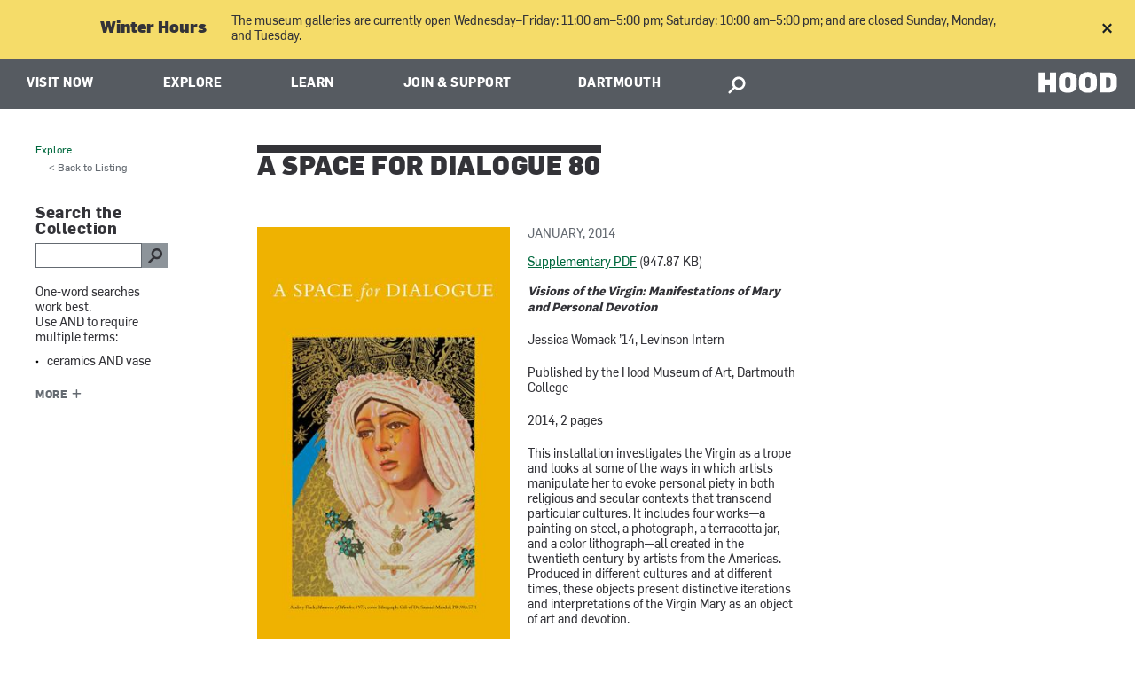

--- FILE ---
content_type: text/html; charset=utf-8
request_url: https://hoodmuseum.dartmouth.edu/explore/print-archive/space-dialogue-80
body_size: 22722
content:
<!DOCTYPE html>
  <!--[if IE 8]><html class="no-js full-page lt-ie9" lang="en" dir="ltr"> <![endif]-->
  <!--[if gt IE 8]><!--> <html class="full-page no-js" lang="en" dir="ltr"> <!--<![endif]-->
  <head>
    <meta charset="utf-8" /><script type="text/javascript">(window.NREUM||(NREUM={})).init={ajax:{deny_list:["bam.nr-data.net"]},feature_flags:["soft_nav"]};(window.NREUM||(NREUM={})).loader_config={licenseKey:"41d110b833",applicationID:"70692562",browserID:"70710015"};;/*! For license information please see nr-loader-rum-1.308.0.min.js.LICENSE.txt */
(()=>{var e,t,r={163:(e,t,r)=>{"use strict";r.d(t,{j:()=>E});var n=r(384),i=r(1741);var a=r(2555);r(860).K7.genericEvents;const s="experimental.resources",o="register",c=e=>{if(!e||"string"!=typeof e)return!1;try{document.createDocumentFragment().querySelector(e)}catch{return!1}return!0};var d=r(2614),u=r(944),l=r(8122);const f="[data-nr-mask]",g=e=>(0,l.a)(e,(()=>{const e={feature_flags:[],experimental:{allow_registered_children:!1,resources:!1},mask_selector:"*",block_selector:"[data-nr-block]",mask_input_options:{color:!1,date:!1,"datetime-local":!1,email:!1,month:!1,number:!1,range:!1,search:!1,tel:!1,text:!1,time:!1,url:!1,week:!1,textarea:!1,select:!1,password:!0}};return{ajax:{deny_list:void 0,block_internal:!0,enabled:!0,autoStart:!0},api:{get allow_registered_children(){return e.feature_flags.includes(o)||e.experimental.allow_registered_children},set allow_registered_children(t){e.experimental.allow_registered_children=t},duplicate_registered_data:!1},browser_consent_mode:{enabled:!1},distributed_tracing:{enabled:void 0,exclude_newrelic_header:void 0,cors_use_newrelic_header:void 0,cors_use_tracecontext_headers:void 0,allowed_origins:void 0},get feature_flags(){return e.feature_flags},set feature_flags(t){e.feature_flags=t},generic_events:{enabled:!0,autoStart:!0},harvest:{interval:30},jserrors:{enabled:!0,autoStart:!0},logging:{enabled:!0,autoStart:!0},metrics:{enabled:!0,autoStart:!0},obfuscate:void 0,page_action:{enabled:!0},page_view_event:{enabled:!0,autoStart:!0},page_view_timing:{enabled:!0,autoStart:!0},performance:{capture_marks:!1,capture_measures:!1,capture_detail:!0,resources:{get enabled(){return e.feature_flags.includes(s)||e.experimental.resources},set enabled(t){e.experimental.resources=t},asset_types:[],first_party_domains:[],ignore_newrelic:!0}},privacy:{cookies_enabled:!0},proxy:{assets:void 0,beacon:void 0},session:{expiresMs:d.wk,inactiveMs:d.BB},session_replay:{autoStart:!0,enabled:!1,preload:!1,sampling_rate:10,error_sampling_rate:100,collect_fonts:!1,inline_images:!1,fix_stylesheets:!0,mask_all_inputs:!0,get mask_text_selector(){return e.mask_selector},set mask_text_selector(t){c(t)?e.mask_selector="".concat(t,",").concat(f):""===t||null===t?e.mask_selector=f:(0,u.R)(5,t)},get block_class(){return"nr-block"},get ignore_class(){return"nr-ignore"},get mask_text_class(){return"nr-mask"},get block_selector(){return e.block_selector},set block_selector(t){c(t)?e.block_selector+=",".concat(t):""!==t&&(0,u.R)(6,t)},get mask_input_options(){return e.mask_input_options},set mask_input_options(t){t&&"object"==typeof t?e.mask_input_options={...t,password:!0}:(0,u.R)(7,t)}},session_trace:{enabled:!0,autoStart:!0},soft_navigations:{enabled:!0,autoStart:!0},spa:{enabled:!0,autoStart:!0},ssl:void 0,user_actions:{enabled:!0,elementAttributes:["id","className","tagName","type"]}}})());var p=r(6154),m=r(9324);let h=0;const v={buildEnv:m.F3,distMethod:m.Xs,version:m.xv,originTime:p.WN},b={consented:!1},y={appMetadata:{},get consented(){return this.session?.state?.consent||b.consented},set consented(e){b.consented=e},customTransaction:void 0,denyList:void 0,disabled:!1,harvester:void 0,isolatedBacklog:!1,isRecording:!1,loaderType:void 0,maxBytes:3e4,obfuscator:void 0,onerror:void 0,ptid:void 0,releaseIds:{},session:void 0,timeKeeper:void 0,registeredEntities:[],jsAttributesMetadata:{bytes:0},get harvestCount(){return++h}},_=e=>{const t=(0,l.a)(e,y),r=Object.keys(v).reduce((e,t)=>(e[t]={value:v[t],writable:!1,configurable:!0,enumerable:!0},e),{});return Object.defineProperties(t,r)};var w=r(5701);const x=e=>{const t=e.startsWith("http");e+="/",r.p=t?e:"https://"+e};var R=r(7836),k=r(3241);const A={accountID:void 0,trustKey:void 0,agentID:void 0,licenseKey:void 0,applicationID:void 0,xpid:void 0},S=e=>(0,l.a)(e,A),T=new Set;function E(e,t={},r,s){let{init:o,info:c,loader_config:d,runtime:u={},exposed:l=!0}=t;if(!c){const e=(0,n.pV)();o=e.init,c=e.info,d=e.loader_config}e.init=g(o||{}),e.loader_config=S(d||{}),c.jsAttributes??={},p.bv&&(c.jsAttributes.isWorker=!0),e.info=(0,a.D)(c);const f=e.init,m=[c.beacon,c.errorBeacon];T.has(e.agentIdentifier)||(f.proxy.assets&&(x(f.proxy.assets),m.push(f.proxy.assets)),f.proxy.beacon&&m.push(f.proxy.beacon),e.beacons=[...m],function(e){const t=(0,n.pV)();Object.getOwnPropertyNames(i.W.prototype).forEach(r=>{const n=i.W.prototype[r];if("function"!=typeof n||"constructor"===n)return;let a=t[r];e[r]&&!1!==e.exposed&&"micro-agent"!==e.runtime?.loaderType&&(t[r]=(...t)=>{const n=e[r](...t);return a?a(...t):n})})}(e),(0,n.US)("activatedFeatures",w.B)),u.denyList=[...f.ajax.deny_list||[],...f.ajax.block_internal?m:[]],u.ptid=e.agentIdentifier,u.loaderType=r,e.runtime=_(u),T.has(e.agentIdentifier)||(e.ee=R.ee.get(e.agentIdentifier),e.exposed=l,(0,k.W)({agentIdentifier:e.agentIdentifier,drained:!!w.B?.[e.agentIdentifier],type:"lifecycle",name:"initialize",feature:void 0,data:e.config})),T.add(e.agentIdentifier)}},384:(e,t,r)=>{"use strict";r.d(t,{NT:()=>s,US:()=>u,Zm:()=>o,bQ:()=>d,dV:()=>c,pV:()=>l});var n=r(6154),i=r(1863),a=r(1910);const s={beacon:"bam.nr-data.net",errorBeacon:"bam.nr-data.net"};function o(){return n.gm.NREUM||(n.gm.NREUM={}),void 0===n.gm.newrelic&&(n.gm.newrelic=n.gm.NREUM),n.gm.NREUM}function c(){let e=o();return e.o||(e.o={ST:n.gm.setTimeout,SI:n.gm.setImmediate||n.gm.setInterval,CT:n.gm.clearTimeout,XHR:n.gm.XMLHttpRequest,REQ:n.gm.Request,EV:n.gm.Event,PR:n.gm.Promise,MO:n.gm.MutationObserver,FETCH:n.gm.fetch,WS:n.gm.WebSocket},(0,a.i)(...Object.values(e.o))),e}function d(e,t){let r=o();r.initializedAgents??={},t.initializedAt={ms:(0,i.t)(),date:new Date},r.initializedAgents[e]=t}function u(e,t){o()[e]=t}function l(){return function(){let e=o();const t=e.info||{};e.info={beacon:s.beacon,errorBeacon:s.errorBeacon,...t}}(),function(){let e=o();const t=e.init||{};e.init={...t}}(),c(),function(){let e=o();const t=e.loader_config||{};e.loader_config={...t}}(),o()}},782:(e,t,r)=>{"use strict";r.d(t,{T:()=>n});const n=r(860).K7.pageViewTiming},860:(e,t,r)=>{"use strict";r.d(t,{$J:()=>u,K7:()=>c,P3:()=>d,XX:()=>i,Yy:()=>o,df:()=>a,qY:()=>n,v4:()=>s});const n="events",i="jserrors",a="browser/blobs",s="rum",o="browser/logs",c={ajax:"ajax",genericEvents:"generic_events",jserrors:i,logging:"logging",metrics:"metrics",pageAction:"page_action",pageViewEvent:"page_view_event",pageViewTiming:"page_view_timing",sessionReplay:"session_replay",sessionTrace:"session_trace",softNav:"soft_navigations",spa:"spa"},d={[c.pageViewEvent]:1,[c.pageViewTiming]:2,[c.metrics]:3,[c.jserrors]:4,[c.spa]:5,[c.ajax]:6,[c.sessionTrace]:7,[c.softNav]:8,[c.sessionReplay]:9,[c.logging]:10,[c.genericEvents]:11},u={[c.pageViewEvent]:s,[c.pageViewTiming]:n,[c.ajax]:n,[c.spa]:n,[c.softNav]:n,[c.metrics]:i,[c.jserrors]:i,[c.sessionTrace]:a,[c.sessionReplay]:a,[c.logging]:o,[c.genericEvents]:"ins"}},944:(e,t,r)=>{"use strict";r.d(t,{R:()=>i});var n=r(3241);function i(e,t){"function"==typeof console.debug&&(console.debug("New Relic Warning: https://github.com/newrelic/newrelic-browser-agent/blob/main/docs/warning-codes.md#".concat(e),t),(0,n.W)({agentIdentifier:null,drained:null,type:"data",name:"warn",feature:"warn",data:{code:e,secondary:t}}))}},1687:(e,t,r)=>{"use strict";r.d(t,{Ak:()=>d,Ze:()=>f,x3:()=>u});var n=r(3241),i=r(7836),a=r(3606),s=r(860),o=r(2646);const c={};function d(e,t){const r={staged:!1,priority:s.P3[t]||0};l(e),c[e].get(t)||c[e].set(t,r)}function u(e,t){e&&c[e]&&(c[e].get(t)&&c[e].delete(t),p(e,t,!1),c[e].size&&g(e))}function l(e){if(!e)throw new Error("agentIdentifier required");c[e]||(c[e]=new Map)}function f(e="",t="feature",r=!1){if(l(e),!e||!c[e].get(t)||r)return p(e,t);c[e].get(t).staged=!0,g(e)}function g(e){const t=Array.from(c[e]);t.every(([e,t])=>t.staged)&&(t.sort((e,t)=>e[1].priority-t[1].priority),t.forEach(([t])=>{c[e].delete(t),p(e,t)}))}function p(e,t,r=!0){const s=e?i.ee.get(e):i.ee,c=a.i.handlers;if(!s.aborted&&s.backlog&&c){if((0,n.W)({agentIdentifier:e,type:"lifecycle",name:"drain",feature:t}),r){const e=s.backlog[t],r=c[t];if(r){for(let t=0;e&&t<e.length;++t)m(e[t],r);Object.entries(r).forEach(([e,t])=>{Object.values(t||{}).forEach(t=>{t[0]?.on&&t[0]?.context()instanceof o.y&&t[0].on(e,t[1])})})}}s.isolatedBacklog||delete c[t],s.backlog[t]=null,s.emit("drain-"+t,[])}}function m(e,t){var r=e[1];Object.values(t[r]||{}).forEach(t=>{var r=e[0];if(t[0]===r){var n=t[1],i=e[3],a=e[2];n.apply(i,a)}})}},1738:(e,t,r)=>{"use strict";r.d(t,{U:()=>g,Y:()=>f});var n=r(3241),i=r(9908),a=r(1863),s=r(944),o=r(5701),c=r(3969),d=r(8362),u=r(860),l=r(4261);function f(e,t,r,a){const f=a||r;!f||f[e]&&f[e]!==d.d.prototype[e]||(f[e]=function(){(0,i.p)(c.xV,["API/"+e+"/called"],void 0,u.K7.metrics,r.ee),(0,n.W)({agentIdentifier:r.agentIdentifier,drained:!!o.B?.[r.agentIdentifier],type:"data",name:"api",feature:l.Pl+e,data:{}});try{return t.apply(this,arguments)}catch(e){(0,s.R)(23,e)}})}function g(e,t,r,n,s){const o=e.info;null===r?delete o.jsAttributes[t]:o.jsAttributes[t]=r,(s||null===r)&&(0,i.p)(l.Pl+n,[(0,a.t)(),t,r],void 0,"session",e.ee)}},1741:(e,t,r)=>{"use strict";r.d(t,{W:()=>a});var n=r(944),i=r(4261);class a{#e(e,...t){if(this[e]!==a.prototype[e])return this[e](...t);(0,n.R)(35,e)}addPageAction(e,t){return this.#e(i.hG,e,t)}register(e){return this.#e(i.eY,e)}recordCustomEvent(e,t){return this.#e(i.fF,e,t)}setPageViewName(e,t){return this.#e(i.Fw,e,t)}setCustomAttribute(e,t,r){return this.#e(i.cD,e,t,r)}noticeError(e,t){return this.#e(i.o5,e,t)}setUserId(e,t=!1){return this.#e(i.Dl,e,t)}setApplicationVersion(e){return this.#e(i.nb,e)}setErrorHandler(e){return this.#e(i.bt,e)}addRelease(e,t){return this.#e(i.k6,e,t)}log(e,t){return this.#e(i.$9,e,t)}start(){return this.#e(i.d3)}finished(e){return this.#e(i.BL,e)}recordReplay(){return this.#e(i.CH)}pauseReplay(){return this.#e(i.Tb)}addToTrace(e){return this.#e(i.U2,e)}setCurrentRouteName(e){return this.#e(i.PA,e)}interaction(e){return this.#e(i.dT,e)}wrapLogger(e,t,r){return this.#e(i.Wb,e,t,r)}measure(e,t){return this.#e(i.V1,e,t)}consent(e){return this.#e(i.Pv,e)}}},1863:(e,t,r)=>{"use strict";function n(){return Math.floor(performance.now())}r.d(t,{t:()=>n})},1910:(e,t,r)=>{"use strict";r.d(t,{i:()=>a});var n=r(944);const i=new Map;function a(...e){return e.every(e=>{if(i.has(e))return i.get(e);const t="function"==typeof e?e.toString():"",r=t.includes("[native code]"),a=t.includes("nrWrapper");return r||a||(0,n.R)(64,e?.name||t),i.set(e,r),r})}},2555:(e,t,r)=>{"use strict";r.d(t,{D:()=>o,f:()=>s});var n=r(384),i=r(8122);const a={beacon:n.NT.beacon,errorBeacon:n.NT.errorBeacon,licenseKey:void 0,applicationID:void 0,sa:void 0,queueTime:void 0,applicationTime:void 0,ttGuid:void 0,user:void 0,account:void 0,product:void 0,extra:void 0,jsAttributes:{},userAttributes:void 0,atts:void 0,transactionName:void 0,tNamePlain:void 0};function s(e){try{return!!e.licenseKey&&!!e.errorBeacon&&!!e.applicationID}catch(e){return!1}}const o=e=>(0,i.a)(e,a)},2614:(e,t,r)=>{"use strict";r.d(t,{BB:()=>s,H3:()=>n,g:()=>d,iL:()=>c,tS:()=>o,uh:()=>i,wk:()=>a});const n="NRBA",i="SESSION",a=144e5,s=18e5,o={STARTED:"session-started",PAUSE:"session-pause",RESET:"session-reset",RESUME:"session-resume",UPDATE:"session-update"},c={SAME_TAB:"same-tab",CROSS_TAB:"cross-tab"},d={OFF:0,FULL:1,ERROR:2}},2646:(e,t,r)=>{"use strict";r.d(t,{y:()=>n});class n{constructor(e){this.contextId=e}}},2843:(e,t,r)=>{"use strict";r.d(t,{G:()=>a,u:()=>i});var n=r(3878);function i(e,t=!1,r,i){(0,n.DD)("visibilitychange",function(){if(t)return void("hidden"===document.visibilityState&&e());e(document.visibilityState)},r,i)}function a(e,t,r){(0,n.sp)("pagehide",e,t,r)}},3241:(e,t,r)=>{"use strict";r.d(t,{W:()=>a});var n=r(6154);const i="newrelic";function a(e={}){try{n.gm.dispatchEvent(new CustomEvent(i,{detail:e}))}catch(e){}}},3606:(e,t,r)=>{"use strict";r.d(t,{i:()=>a});var n=r(9908);a.on=s;var i=a.handlers={};function a(e,t,r,a){s(a||n.d,i,e,t,r)}function s(e,t,r,i,a){a||(a="feature"),e||(e=n.d);var s=t[a]=t[a]||{};(s[r]=s[r]||[]).push([e,i])}},3878:(e,t,r)=>{"use strict";function n(e,t){return{capture:e,passive:!1,signal:t}}function i(e,t,r=!1,i){window.addEventListener(e,t,n(r,i))}function a(e,t,r=!1,i){document.addEventListener(e,t,n(r,i))}r.d(t,{DD:()=>a,jT:()=>n,sp:()=>i})},3969:(e,t,r)=>{"use strict";r.d(t,{TZ:()=>n,XG:()=>o,rs:()=>i,xV:()=>s,z_:()=>a});const n=r(860).K7.metrics,i="sm",a="cm",s="storeSupportabilityMetrics",o="storeEventMetrics"},4234:(e,t,r)=>{"use strict";r.d(t,{W:()=>a});var n=r(7836),i=r(1687);class a{constructor(e,t){this.agentIdentifier=e,this.ee=n.ee.get(e),this.featureName=t,this.blocked=!1}deregisterDrain(){(0,i.x3)(this.agentIdentifier,this.featureName)}}},4261:(e,t,r)=>{"use strict";r.d(t,{$9:()=>d,BL:()=>o,CH:()=>g,Dl:()=>_,Fw:()=>y,PA:()=>h,Pl:()=>n,Pv:()=>k,Tb:()=>l,U2:()=>a,V1:()=>R,Wb:()=>x,bt:()=>b,cD:()=>v,d3:()=>w,dT:()=>c,eY:()=>p,fF:()=>f,hG:()=>i,k6:()=>s,nb:()=>m,o5:()=>u});const n="api-",i="addPageAction",a="addToTrace",s="addRelease",o="finished",c="interaction",d="log",u="noticeError",l="pauseReplay",f="recordCustomEvent",g="recordReplay",p="register",m="setApplicationVersion",h="setCurrentRouteName",v="setCustomAttribute",b="setErrorHandler",y="setPageViewName",_="setUserId",w="start",x="wrapLogger",R="measure",k="consent"},5289:(e,t,r)=>{"use strict";r.d(t,{GG:()=>s,Qr:()=>c,sB:()=>o});var n=r(3878),i=r(6389);function a(){return"undefined"==typeof document||"complete"===document.readyState}function s(e,t){if(a())return e();const r=(0,i.J)(e),s=setInterval(()=>{a()&&(clearInterval(s),r())},500);(0,n.sp)("load",r,t)}function o(e){if(a())return e();(0,n.DD)("DOMContentLoaded",e)}function c(e){if(a())return e();(0,n.sp)("popstate",e)}},5607:(e,t,r)=>{"use strict";r.d(t,{W:()=>n});const n=(0,r(9566).bz)()},5701:(e,t,r)=>{"use strict";r.d(t,{B:()=>a,t:()=>s});var n=r(3241);const i=new Set,a={};function s(e,t){const r=t.agentIdentifier;a[r]??={},e&&"object"==typeof e&&(i.has(r)||(t.ee.emit("rumresp",[e]),a[r]=e,i.add(r),(0,n.W)({agentIdentifier:r,loaded:!0,drained:!0,type:"lifecycle",name:"load",feature:void 0,data:e})))}},6154:(e,t,r)=>{"use strict";r.d(t,{OF:()=>c,RI:()=>i,WN:()=>u,bv:()=>a,eN:()=>l,gm:()=>s,mw:()=>o,sb:()=>d});var n=r(1863);const i="undefined"!=typeof window&&!!window.document,a="undefined"!=typeof WorkerGlobalScope&&("undefined"!=typeof self&&self instanceof WorkerGlobalScope&&self.navigator instanceof WorkerNavigator||"undefined"!=typeof globalThis&&globalThis instanceof WorkerGlobalScope&&globalThis.navigator instanceof WorkerNavigator),s=i?window:"undefined"!=typeof WorkerGlobalScope&&("undefined"!=typeof self&&self instanceof WorkerGlobalScope&&self||"undefined"!=typeof globalThis&&globalThis instanceof WorkerGlobalScope&&globalThis),o=Boolean("hidden"===s?.document?.visibilityState),c=/iPad|iPhone|iPod/.test(s.navigator?.userAgent),d=c&&"undefined"==typeof SharedWorker,u=((()=>{const e=s.navigator?.userAgent?.match(/Firefox[/\s](\d+\.\d+)/);Array.isArray(e)&&e.length>=2&&e[1]})(),Date.now()-(0,n.t)()),l=()=>"undefined"!=typeof PerformanceNavigationTiming&&s?.performance?.getEntriesByType("navigation")?.[0]?.responseStart},6389:(e,t,r)=>{"use strict";function n(e,t=500,r={}){const n=r?.leading||!1;let i;return(...r)=>{n&&void 0===i&&(e.apply(this,r),i=setTimeout(()=>{i=clearTimeout(i)},t)),n||(clearTimeout(i),i=setTimeout(()=>{e.apply(this,r)},t))}}function i(e){let t=!1;return(...r)=>{t||(t=!0,e.apply(this,r))}}r.d(t,{J:()=>i,s:()=>n})},6630:(e,t,r)=>{"use strict";r.d(t,{T:()=>n});const n=r(860).K7.pageViewEvent},7699:(e,t,r)=>{"use strict";r.d(t,{It:()=>a,KC:()=>o,No:()=>i,qh:()=>s});var n=r(860);const i=16e3,a=1e6,s="SESSION_ERROR",o={[n.K7.logging]:!0,[n.K7.genericEvents]:!1,[n.K7.jserrors]:!1,[n.K7.ajax]:!1}},7836:(e,t,r)=>{"use strict";r.d(t,{P:()=>o,ee:()=>c});var n=r(384),i=r(8990),a=r(2646),s=r(5607);const o="nr@context:".concat(s.W),c=function e(t,r){var n={},s={},u={},l=!1;try{l=16===r.length&&d.initializedAgents?.[r]?.runtime.isolatedBacklog}catch(e){}var f={on:p,addEventListener:p,removeEventListener:function(e,t){var r=n[e];if(!r)return;for(var i=0;i<r.length;i++)r[i]===t&&r.splice(i,1)},emit:function(e,r,n,i,a){!1!==a&&(a=!0);if(c.aborted&&!i)return;t&&a&&t.emit(e,r,n);var o=g(n);m(e).forEach(e=>{e.apply(o,r)});var d=v()[s[e]];d&&d.push([f,e,r,o]);return o},get:h,listeners:m,context:g,buffer:function(e,t){const r=v();if(t=t||"feature",f.aborted)return;Object.entries(e||{}).forEach(([e,n])=>{s[n]=t,t in r||(r[t]=[])})},abort:function(){f._aborted=!0,Object.keys(f.backlog).forEach(e=>{delete f.backlog[e]})},isBuffering:function(e){return!!v()[s[e]]},debugId:r,backlog:l?{}:t&&"object"==typeof t.backlog?t.backlog:{},isolatedBacklog:l};return Object.defineProperty(f,"aborted",{get:()=>{let e=f._aborted||!1;return e||(t&&(e=t.aborted),e)}}),f;function g(e){return e&&e instanceof a.y?e:e?(0,i.I)(e,o,()=>new a.y(o)):new a.y(o)}function p(e,t){n[e]=m(e).concat(t)}function m(e){return n[e]||[]}function h(t){return u[t]=u[t]||e(f,t)}function v(){return f.backlog}}(void 0,"globalEE"),d=(0,n.Zm)();d.ee||(d.ee=c)},8122:(e,t,r)=>{"use strict";r.d(t,{a:()=>i});var n=r(944);function i(e,t){try{if(!e||"object"!=typeof e)return(0,n.R)(3);if(!t||"object"!=typeof t)return(0,n.R)(4);const r=Object.create(Object.getPrototypeOf(t),Object.getOwnPropertyDescriptors(t)),a=0===Object.keys(r).length?e:r;for(let s in a)if(void 0!==e[s])try{if(null===e[s]){r[s]=null;continue}Array.isArray(e[s])&&Array.isArray(t[s])?r[s]=Array.from(new Set([...e[s],...t[s]])):"object"==typeof e[s]&&"object"==typeof t[s]?r[s]=i(e[s],t[s]):r[s]=e[s]}catch(e){r[s]||(0,n.R)(1,e)}return r}catch(e){(0,n.R)(2,e)}}},8362:(e,t,r)=>{"use strict";r.d(t,{d:()=>a});var n=r(9566),i=r(1741);class a extends i.W{agentIdentifier=(0,n.LA)(16)}},8374:(e,t,r)=>{r.nc=(()=>{try{return document?.currentScript?.nonce}catch(e){}return""})()},8990:(e,t,r)=>{"use strict";r.d(t,{I:()=>i});var n=Object.prototype.hasOwnProperty;function i(e,t,r){if(n.call(e,t))return e[t];var i=r();if(Object.defineProperty&&Object.keys)try{return Object.defineProperty(e,t,{value:i,writable:!0,enumerable:!1}),i}catch(e){}return e[t]=i,i}},9324:(e,t,r)=>{"use strict";r.d(t,{F3:()=>i,Xs:()=>a,xv:()=>n});const n="1.308.0",i="PROD",a="CDN"},9566:(e,t,r)=>{"use strict";r.d(t,{LA:()=>o,bz:()=>s});var n=r(6154);const i="xxxxxxxx-xxxx-4xxx-yxxx-xxxxxxxxxxxx";function a(e,t){return e?15&e[t]:16*Math.random()|0}function s(){const e=n.gm?.crypto||n.gm?.msCrypto;let t,r=0;return e&&e.getRandomValues&&(t=e.getRandomValues(new Uint8Array(30))),i.split("").map(e=>"x"===e?a(t,r++).toString(16):"y"===e?(3&a()|8).toString(16):e).join("")}function o(e){const t=n.gm?.crypto||n.gm?.msCrypto;let r,i=0;t&&t.getRandomValues&&(r=t.getRandomValues(new Uint8Array(e)));const s=[];for(var o=0;o<e;o++)s.push(a(r,i++).toString(16));return s.join("")}},9908:(e,t,r)=>{"use strict";r.d(t,{d:()=>n,p:()=>i});var n=r(7836).ee.get("handle");function i(e,t,r,i,a){a?(a.buffer([e],i),a.emit(e,t,r)):(n.buffer([e],i),n.emit(e,t,r))}}},n={};function i(e){var t=n[e];if(void 0!==t)return t.exports;var a=n[e]={exports:{}};return r[e](a,a.exports,i),a.exports}i.m=r,i.d=(e,t)=>{for(var r in t)i.o(t,r)&&!i.o(e,r)&&Object.defineProperty(e,r,{enumerable:!0,get:t[r]})},i.f={},i.e=e=>Promise.all(Object.keys(i.f).reduce((t,r)=>(i.f[r](e,t),t),[])),i.u=e=>"nr-rum-1.308.0.min.js",i.o=(e,t)=>Object.prototype.hasOwnProperty.call(e,t),e={},t="NRBA-1.308.0.PROD:",i.l=(r,n,a,s)=>{if(e[r])e[r].push(n);else{var o,c;if(void 0!==a)for(var d=document.getElementsByTagName("script"),u=0;u<d.length;u++){var l=d[u];if(l.getAttribute("src")==r||l.getAttribute("data-webpack")==t+a){o=l;break}}if(!o){c=!0;var f={296:"sha512-+MIMDsOcckGXa1EdWHqFNv7P+JUkd5kQwCBr3KE6uCvnsBNUrdSt4a/3/L4j4TxtnaMNjHpza2/erNQbpacJQA=="};(o=document.createElement("script")).charset="utf-8",i.nc&&o.setAttribute("nonce",i.nc),o.setAttribute("data-webpack",t+a),o.src=r,0!==o.src.indexOf(window.location.origin+"/")&&(o.crossOrigin="anonymous"),f[s]&&(o.integrity=f[s])}e[r]=[n];var g=(t,n)=>{o.onerror=o.onload=null,clearTimeout(p);var i=e[r];if(delete e[r],o.parentNode&&o.parentNode.removeChild(o),i&&i.forEach(e=>e(n)),t)return t(n)},p=setTimeout(g.bind(null,void 0,{type:"timeout",target:o}),12e4);o.onerror=g.bind(null,o.onerror),o.onload=g.bind(null,o.onload),c&&document.head.appendChild(o)}},i.r=e=>{"undefined"!=typeof Symbol&&Symbol.toStringTag&&Object.defineProperty(e,Symbol.toStringTag,{value:"Module"}),Object.defineProperty(e,"__esModule",{value:!0})},i.p="https://js-agent.newrelic.com/",(()=>{var e={374:0,840:0};i.f.j=(t,r)=>{var n=i.o(e,t)?e[t]:void 0;if(0!==n)if(n)r.push(n[2]);else{var a=new Promise((r,i)=>n=e[t]=[r,i]);r.push(n[2]=a);var s=i.p+i.u(t),o=new Error;i.l(s,r=>{if(i.o(e,t)&&(0!==(n=e[t])&&(e[t]=void 0),n)){var a=r&&("load"===r.type?"missing":r.type),s=r&&r.target&&r.target.src;o.message="Loading chunk "+t+" failed: ("+a+": "+s+")",o.name="ChunkLoadError",o.type=a,o.request=s,n[1](o)}},"chunk-"+t,t)}};var t=(t,r)=>{var n,a,[s,o,c]=r,d=0;if(s.some(t=>0!==e[t])){for(n in o)i.o(o,n)&&(i.m[n]=o[n]);if(c)c(i)}for(t&&t(r);d<s.length;d++)a=s[d],i.o(e,a)&&e[a]&&e[a][0](),e[a]=0},r=self["webpackChunk:NRBA-1.308.0.PROD"]=self["webpackChunk:NRBA-1.308.0.PROD"]||[];r.forEach(t.bind(null,0)),r.push=t.bind(null,r.push.bind(r))})(),(()=>{"use strict";i(8374);var e=i(8362),t=i(860);const r=Object.values(t.K7);var n=i(163);var a=i(9908),s=i(1863),o=i(4261),c=i(1738);var d=i(1687),u=i(4234),l=i(5289),f=i(6154),g=i(944),p=i(384);const m=e=>f.RI&&!0===e?.privacy.cookies_enabled;function h(e){return!!(0,p.dV)().o.MO&&m(e)&&!0===e?.session_trace.enabled}var v=i(6389),b=i(7699);class y extends u.W{constructor(e,t){super(e.agentIdentifier,t),this.agentRef=e,this.abortHandler=void 0,this.featAggregate=void 0,this.loadedSuccessfully=void 0,this.onAggregateImported=new Promise(e=>{this.loadedSuccessfully=e}),this.deferred=Promise.resolve(),!1===e.init[this.featureName].autoStart?this.deferred=new Promise((t,r)=>{this.ee.on("manual-start-all",(0,v.J)(()=>{(0,d.Ak)(e.agentIdentifier,this.featureName),t()}))}):(0,d.Ak)(e.agentIdentifier,t)}importAggregator(e,t,r={}){if(this.featAggregate)return;const n=async()=>{let n;await this.deferred;try{if(m(e.init)){const{setupAgentSession:t}=await i.e(296).then(i.bind(i,3305));n=t(e)}}catch(e){(0,g.R)(20,e),this.ee.emit("internal-error",[e]),(0,a.p)(b.qh,[e],void 0,this.featureName,this.ee)}try{if(!this.#t(this.featureName,n,e.init))return(0,d.Ze)(this.agentIdentifier,this.featureName),void this.loadedSuccessfully(!1);const{Aggregate:i}=await t();this.featAggregate=new i(e,r),e.runtime.harvester.initializedAggregates.push(this.featAggregate),this.loadedSuccessfully(!0)}catch(e){(0,g.R)(34,e),this.abortHandler?.(),(0,d.Ze)(this.agentIdentifier,this.featureName,!0),this.loadedSuccessfully(!1),this.ee&&this.ee.abort()}};f.RI?(0,l.GG)(()=>n(),!0):n()}#t(e,r,n){if(this.blocked)return!1;switch(e){case t.K7.sessionReplay:return h(n)&&!!r;case t.K7.sessionTrace:return!!r;default:return!0}}}var _=i(6630),w=i(2614),x=i(3241);class R extends y{static featureName=_.T;constructor(e){var t;super(e,_.T),this.setupInspectionEvents(e.agentIdentifier),t=e,(0,c.Y)(o.Fw,function(e,r){"string"==typeof e&&("/"!==e.charAt(0)&&(e="/"+e),t.runtime.customTransaction=(r||"http://custom.transaction")+e,(0,a.p)(o.Pl+o.Fw,[(0,s.t)()],void 0,void 0,t.ee))},t),this.importAggregator(e,()=>i.e(296).then(i.bind(i,3943)))}setupInspectionEvents(e){const t=(t,r)=>{t&&(0,x.W)({agentIdentifier:e,timeStamp:t.timeStamp,loaded:"complete"===t.target.readyState,type:"window",name:r,data:t.target.location+""})};(0,l.sB)(e=>{t(e,"DOMContentLoaded")}),(0,l.GG)(e=>{t(e,"load")}),(0,l.Qr)(e=>{t(e,"navigate")}),this.ee.on(w.tS.UPDATE,(t,r)=>{(0,x.W)({agentIdentifier:e,type:"lifecycle",name:"session",data:r})})}}class k extends e.d{constructor(e){var t;(super(),f.gm)?(this.features={},(0,p.bQ)(this.agentIdentifier,this),this.desiredFeatures=new Set(e.features||[]),this.desiredFeatures.add(R),(0,n.j)(this,e,e.loaderType||"agent"),t=this,(0,c.Y)(o.cD,function(e,r,n=!1){if("string"==typeof e){if(["string","number","boolean"].includes(typeof r)||null===r)return(0,c.U)(t,e,r,o.cD,n);(0,g.R)(40,typeof r)}else(0,g.R)(39,typeof e)},t),function(e){(0,c.Y)(o.Dl,function(t,r=!1){if("string"!=typeof t&&null!==t)return void(0,g.R)(41,typeof t);const n=e.info.jsAttributes["enduser.id"];r&&null!=n&&n!==t?(0,a.p)(o.Pl+"setUserIdAndResetSession",[t],void 0,"session",e.ee):(0,c.U)(e,"enduser.id",t,o.Dl,!0)},e)}(this),function(e){(0,c.Y)(o.nb,function(t){if("string"==typeof t||null===t)return(0,c.U)(e,"application.version",t,o.nb,!1);(0,g.R)(42,typeof t)},e)}(this),function(e){(0,c.Y)(o.d3,function(){e.ee.emit("manual-start-all")},e)}(this),function(e){(0,c.Y)(o.Pv,function(t=!0){if("boolean"==typeof t){if((0,a.p)(o.Pl+o.Pv,[t],void 0,"session",e.ee),e.runtime.consented=t,t){const t=e.features.page_view_event;t.onAggregateImported.then(e=>{const r=t.featAggregate;e&&!r.sentRum&&r.sendRum()})}}else(0,g.R)(65,typeof t)},e)}(this),this.run()):(0,g.R)(21)}get config(){return{info:this.info,init:this.init,loader_config:this.loader_config,runtime:this.runtime}}get api(){return this}run(){try{const e=function(e){const t={};return r.forEach(r=>{t[r]=!!e[r]?.enabled}),t}(this.init),n=[...this.desiredFeatures];n.sort((e,r)=>t.P3[e.featureName]-t.P3[r.featureName]),n.forEach(r=>{if(!e[r.featureName]&&r.featureName!==t.K7.pageViewEvent)return;if(r.featureName===t.K7.spa)return void(0,g.R)(67);const n=function(e){switch(e){case t.K7.ajax:return[t.K7.jserrors];case t.K7.sessionTrace:return[t.K7.ajax,t.K7.pageViewEvent];case t.K7.sessionReplay:return[t.K7.sessionTrace];case t.K7.pageViewTiming:return[t.K7.pageViewEvent];default:return[]}}(r.featureName).filter(e=>!(e in this.features));n.length>0&&(0,g.R)(36,{targetFeature:r.featureName,missingDependencies:n}),this.features[r.featureName]=new r(this)})}catch(e){(0,g.R)(22,e);for(const e in this.features)this.features[e].abortHandler?.();const t=(0,p.Zm)();delete t.initializedAgents[this.agentIdentifier]?.features,delete this.sharedAggregator;return t.ee.get(this.agentIdentifier).abort(),!1}}}var A=i(2843),S=i(782);class T extends y{static featureName=S.T;constructor(e){super(e,S.T),f.RI&&((0,A.u)(()=>(0,a.p)("docHidden",[(0,s.t)()],void 0,S.T,this.ee),!0),(0,A.G)(()=>(0,a.p)("winPagehide",[(0,s.t)()],void 0,S.T,this.ee)),this.importAggregator(e,()=>i.e(296).then(i.bind(i,2117))))}}var E=i(3969);class I extends y{static featureName=E.TZ;constructor(e){super(e,E.TZ),f.RI&&document.addEventListener("securitypolicyviolation",e=>{(0,a.p)(E.xV,["Generic/CSPViolation/Detected"],void 0,this.featureName,this.ee)}),this.importAggregator(e,()=>i.e(296).then(i.bind(i,9623)))}}new k({features:[R,T,I],loaderType:"lite"})})()})();</script>
<link rel="shortcut icon" href="https://hoodmuseum.dartmouth.edu/sites/all/themes/dartmouth_base/favicon.ico" />
<meta name="viewport" content="width=device-width, maximum-scale = 5.0" />
<meta http-equiv="ImageToolbar" content="false" />
<meta name="generator" content="Drupal 7 (https://www.drupal.org)" />
<link rel="canonical" href="https://hoodmuseum.dartmouth.edu/explore/print-archive/space-dialogue-80" />
<link rel="shortlink" href="https://hoodmuseum.dartmouth.edu/node/7591" />
<meta property="og:site_name" content="Hood Museum" />
<meta property="og:type" content="article" />
<meta property="og:url" content="https://hoodmuseum.dartmouth.edu/explore/print-archive/space-dialogue-80" />
<meta property="og:title" content="A Space for Dialogue 80" />
<meta property="og:updated_time" content="2018-03-27T11:49:04-04:00" />
<meta name="twitter:card" content="summary" />
<meta name="twitter:url" content="https://hoodmuseum.dartmouth.edu/explore/print-archive/space-dialogue-80" />
<meta name="twitter:title" content="A Space for Dialogue 80" />
<meta property="article:published_time" content="2018-02-27T13:14:23-05:00" />
<meta property="article:modified_time" content="2018-03-27T11:49:04-04:00" />
    <title>A Space for Dialogue 80 | Hood Museum</title>
    <link rel="stylesheet" href="https://hoodmuseum.dartmouth.edu/sites/hoodmuseum.prod/files/css/css_kShW4RPmRstZ3SpIC-ZvVGNFVAi0WEMuCnI0ZkYIaFw.css" />
<link rel="stylesheet" href="https://hoodmuseum.dartmouth.edu/sites/hoodmuseum.prod/files/css/css_NXti8f1KG_3PtT4IIc0U3jDor0MbcpVCy5HvGkHBurk.css" media="screen" />
<link rel="stylesheet" href="https://hoodmuseum.dartmouth.edu/sites/hoodmuseum.prod/files/css/css_hTLrwzbU9bZhjvzx-j5entbJFEHkjJyd6RgHEla8FhA.css" />
<link rel="stylesheet" href="https://hoodmuseum.dartmouth.edu/sites/hoodmuseum.prod/files/css/css_Vfa6Gr5fzaGmhbNjg3-Ws60eWvtbZvXwGpOzp9yW7q4.css" />
<link rel="stylesheet" href="https://hoodmuseum.dartmouth.edu/sites/hoodmuseum.prod/files/css/css_A_zlVvF2Y8xUiKxOmLlHnEw8OCkh42IERNRuLGigrEE.css" />
<link rel="stylesheet" href="https://hoodmuseum.dartmouth.edu/sites/hoodmuseum.prod/files/css/css_SDHXAYt38JrfPnUgqblGlLSRZXHMPWIBb2rjqOqTA8g.css" />
    <script src="https://hoodmuseum.dartmouth.edu/sites/hoodmuseum.prod/files/js/js__csa3paxkYWdaV1GyXhFkgs-rji0HJlUXCmAfO-QznI.js"></script>
<script src="https://hoodmuseum.dartmouth.edu/sites/hoodmuseum.prod/files/js/js_mOx0WHl6cNZI0fqrVldT0Ay6Zv7VRFDm9LexZoNN_NI.js"></script>
<script>document.createElement( "picture" );</script>
<script src="https://hoodmuseum.dartmouth.edu/sites/hoodmuseum.prod/files/js/js_uvRJoWCBnlK5ZzKjTjB_p-R-K8Ct867-YUe2KyGICTI.js"></script>
<script src="https://hoodmuseum.dartmouth.edu/sites/hoodmuseum.prod/files/js/js_vFM3Y2izu01prrpEneDKG500XoKhw_4BmUGofsBd_7Q.js"></script>
<script src="https://hoodmuseum.dartmouth.edu/sites/hoodmuseum.prod/files/js/js_94tuFqer0WTzLmWF176prXMz0_wqM9NaEqGQd_j7OUE.js"></script>
<script src="https://hoodmuseum.dartmouth.edu/sites/hoodmuseum.prod/files/js/js_H5-yGF2YMbbiqNWyeBIccUXVlGZLYUDnKf66P5Z6iC0.js"></script>
<script src="https://cdn.bc0a.com/autopilot/f00000000283318/autopilot_sdk.js"></script>
<script src="https://hoodmuseum.dartmouth.edu/sites/hoodmuseum.prod/files/js/js_k9VTY51A9rSx2w74uAeG4_5JPlrtrx92xS5X7E_Po28.js"></script>
<script>jQuery.extend(Drupal.settings, {"basePath":"\/","pathPrefix":"","setHasJsCookie":0,"ajaxPageState":{"theme":"hoodmuseum","theme_token":"J_Ck5aLtZCIBLvkiBPE9xvIky6Z65yFFdwcEtwFsu0A","js":{"sites\/all\/modules\/contrib\/picture\/picturefill\/picturefill.min.js":1,"sites\/all\/modules\/contrib\/picture\/picture.min.js":1,"0":1,"sites\/all\/themes\/dartmouth_base\/js\/dartmouth.js":1,"https:\/\/hoodmuseum.dartmouth.edu\/sites\/hoodmuseum.prod\/files\/google_tag\/gtm_pdsxf64\/google_tag.script.js":1,"https:\/\/hoodmuseum.dartmouth.edu\/sites\/hoodmuseum.prod\/files\/google_tag\/primary\/google_tag.script.js":1,"sites\/all\/modules\/contrib\/jquery_update\/replace\/jquery\/1.12\/jquery.min.js":1,"1":1,"misc\/jquery-extend-3.4.0.js":1,"misc\/jquery-html-prefilter-3.5.0-backport.js":1,"misc\/jquery.once.js":1,"misc\/drupal.js":1,"sites\/all\/modules\/contrib\/tipsy\/javascripts\/jquery.tipsy.js":1,"sites\/all\/modules\/contrib\/tipsy\/javascripts\/tipsy.js":1,"sites\/all\/modules\/contrib\/jquery_update\/js\/jquery_browser.js":1,"sites\/all\/modules\/contrib\/jquery_update\/replace\/ui\/ui\/minified\/jquery.ui.core.min.js":1,"sites\/all\/modules\/contrib\/jquery_update\/replace\/ui\/ui\/minified\/jquery.ui.widget.min.js":1,"sites\/all\/modules\/contrib\/jquery_update\/replace\/ui\/ui\/minified\/jquery.ui.position.min.js":1,"misc\/ui\/jquery.ui.position-1.13.0-backport.js":1,"sites\/all\/modules\/contrib\/jquery_update\/replace\/ui\/ui\/minified\/jquery.ui.menu.min.js":1,"sites\/all\/modules\/contrib\/jquery_update\/replace\/ui\/ui\/minified\/jquery.ui.autocomplete.min.js":1,"misc\/form-single-submit.js":1,"sites\/all\/modules\/custom\/content_repository\/modules\/content_repository_window\/js\/crwindow.js":1,"sites\/all\/modules\/custom\/content_feature\/dart_admin_main_menu\/js\/main-menu--admin.js":1,"sites\/all\/modules\/custom\/dart_emergency_banner\/js\/dart_emergency_banner.js":1,"sites\/all\/modules\/custom\/content_feature\/dart_page_layouts\/js\/dart_page_layouts.js":1,"sites\/all\/modules\/custom\/content_feature\/dart_top_stories\/js\/top-stories.js":1,"sites\/all\/modules\/custom\/dart_universal_notification\/dart_universal_notification.js":1,"sites\/all\/modules\/contrib\/entityreference\/js\/entityreference.js":1,"sites\/all\/modules\/contrib\/google_cse\/google_cse.js":1,"sites\/all\/modules\/contrib\/gss\/scripts\/autocomplete.js":1,"sites\/all\/modules\/custom\/panels_ipe_advanced\/js\/panels_ipe_advanced.js":1,"sites\/all\/modules\/contrib\/konamicode\/konamicode.js":1,"sites\/all\/modules\/custom\/dart_konamicode\/dart_konamicode.js":1,"sites\/all\/modules\/contrib\/lightbox2\/js\/lightbox.js":1,"sites\/all\/modules\/contrib\/custom_search\/js\/custom_search.js":1,"sites\/all\/modules\/custom\/content_feature\/dart_sitewide_notification\/js\/sitewide-notification.js":1,"https:\/\/cdn.bc0a.com\/autopilot\/f00000000283318\/autopilot_sdk.js":1,"sites\/all\/themes\/zurb_foundation\/js\/foundation.min.js":1,"sites\/all\/themes\/dartmouth_base\/js\/vendor\/focus-visible.min.js":1,"sites\/all\/themes\/dartmouth_base\/js\/vendor\/media.match.min.js":1,"sites\/all\/themes\/dartmouth_base\/js\/vendor\/jquery.matchHeight.js":1,"sites\/all\/themes\/dartmouth_base\/js\/vendor\/jquery.fittext.js":1,"sites\/all\/themes\/dartmouth_base\/js\/vendor\/jquery.cycle2.min.js":1,"sites\/all\/themes\/dartmouth_base\/js\/vendor\/jquery.touchSwipe.min.js":1,"sites\/all\/themes\/dartmouth_base\/js\/vendor\/jquery.ba-dotimeout.min.js":1,"sites\/all\/themes\/dartmouth_base\/js\/global-header.js":1,"sites\/all\/themes\/dartmouth_base\/js\/global-footer.js":1,"sites\/all\/themes\/dartmouth_base\/js\/banner.js":1,"sites\/all\/themes\/dartmouth_base\/js\/ribbon-footer.js":1,"sites\/all\/themes\/dartmouth_base\/js\/promobox.js":1,"sites\/all\/themes\/dartmouth_base\/js\/promo-slider.js":1,"sites\/all\/themes\/dartmouth_base\/js\/show-more.js":1,"sites\/all\/themes\/dartmouth_base\/js\/map-box.js":1,"sites\/all\/themes\/dartmouth_base\/js\/view-page--responsive.js":1,"sites\/all\/themes\/dartmouth_base\/js\/skip-link.js":1,"sites\/all\/themes\/dartmouth_base\/js\/text-chunk.js":1,"sites\/all\/themes\/dartmouth_base\/js\/policy.js":1,"sites\/all\/themes\/dartmouth_base\/js\/check-share-blocked.js":1,"sites\/hoodmuseum.prod\/themes\/hoodmuseum\/\/assets\/js\/vendor\/enquire.js":1,"sites\/hoodmuseum.prod\/themes\/hoodmuseum\/\/assets\/js\/vendor\/slick.min.js":1,"sites\/hoodmuseum.prod\/themes\/hoodmuseum\/\/assets\/js\/responsive-tables.js":1,"sites\/hoodmuseum.prod\/themes\/hoodmuseum\/\/assets\/js\/vendor\/tablesaw.stackonly.js":1,"sites\/hoodmuseum.prod\/themes\/hoodmuseum\/\/assets\/js\/vendor\/tables-init.js":1,"sites\/hoodmuseum.prod\/themes\/hoodmuseum\/\/assets\/js\/vendor\/modernizr.js":1,"sites\/hoodmuseum.prod\/themes\/hoodmuseum\/\/assets\/js\/vendor\/viewport.min.js":1,"sites\/hoodmuseum.prod\/themes\/hoodmuseum\/\/assets\/js\/vendor\/counterUp.min.js":1,"sites\/hoodmuseum.prod\/themes\/hoodmuseum\/\/assets\/js\/vendor\/images.loaded.js":1,"sites\/hoodmuseum.prod\/themes\/hoodmuseum\/\/assets\/js\/vendor\/isotope.min.js":1,"sites\/hoodmuseum.prod\/themes\/hoodmuseum\/\/assets\/js\/object-fit-polyfill.js":1,"sites\/hoodmuseum.prod\/themes\/hoodmuseum\/assets\/js\/app.js":1,"sites\/hoodmuseum.prod\/themes\/hoodmuseum\/assets\/js\/hero-video.js":1,"sites\/hoodmuseum.prod\/themes\/hoodmuseum\/assets\/js\/oho-sticky-header.js":1,"sites\/hoodmuseum.prod\/themes\/hoodmuseum\/assets\/js\/base.js":1,"sites\/hoodmuseum.prod\/themes\/hoodmuseum\/assets\/js\/blend-mode.js":1,"sites\/hoodmuseum.prod\/themes\/hoodmuseum\/assets\/js\/animate.js":1,"sites\/hoodmuseum.prod\/themes\/hoodmuseum\/assets\/js\/related-events-slider.js":1,"sites\/hoodmuseum.prod\/themes\/hoodmuseum\/assets\/js\/collection-gallery.js":1,"sites\/hoodmuseum.prod\/themes\/hoodmuseum\/assets\/js\/feature-slider.js":1,"sites\/hoodmuseum.prod\/themes\/hoodmuseum\/assets\/js\/jumplink.js":1},"css":{"modules\/system\/system.base.css":1,"modules\/system\/system.messages.css":1,"modules\/system\/system.theme.css":1,"sites\/all\/modules\/contrib\/tipsy\/stylesheets\/tipsy.css":1,"misc\/ui\/jquery.ui.core.css":1,"misc\/ui\/jquery.ui.theme.css":1,"misc\/ui\/jquery.ui.menu.css":1,"misc\/ui\/jquery.ui.autocomplete.css":1,"sites\/all\/modules\/custom\/content_repository\/css\/content_repository.css":1,"sites\/all\/modules\/features\/dart_cse\/css\/dart_cse.css":1,"sites\/all\/modules\/custom\/dart_emergency_banner\/theme\/dart_emergency_banner.css":1,"sites\/all\/modules\/custom\/dart_events\/theme\/dart_events.css":1,"sites\/all\/modules\/custom\/dart_events_dept\/theme\/dart_events_dept.css":1,"sites\/all\/modules\/custom\/dart_iframe\/dart_iframe.css":1,"sites\/all\/modules\/custom\/dart_universal_notification\/dart_universal_notification.css":1,"sites\/all\/modules\/contrib\/deploy\/css\/deploy.css":1,"modules\/field\/theme\/field.css":1,"sites\/all\/modules\/contrib\/google_cse\/google_cse.css":1,"modules\/node\/node.css":1,"sites\/all\/modules\/contrib\/picture\/picture_wysiwyg.css":1,"modules\/search\/search.css":1,"modules\/user\/user.css":1,"sites\/all\/modules\/contrib\/ckeditor\/css\/ckeditor.css":1,"sites\/all\/modules\/contrib\/ckeditor_image2\/ckeditor_image2.theme.css":1,"sites\/all\/modules\/contrib\/ckeditor_image2\/ckeditor_image2.responsive.css":1,"sites\/all\/modules\/contrib\/media\/modules\/media_wysiwyg\/css\/media_wysiwyg.base.css":1,"sites\/all\/modules\/contrib\/ctools\/css\/ctools.css":1,"sites\/all\/modules\/contrib\/lightbox2\/css\/lightbox.css":1,"sites\/all\/modules\/contrib\/panels\/css\/panels.css":1,"sites\/all\/modules\/contrib\/date\/date_api\/date.css":1,"sites\/all\/modules\/contrib\/dismiss\/css\/dismiss.base.css":1,"sites\/all\/themes\/dartmouth_base\/css\/dartmouth-admin.css":1,"sites\/all\/modules\/contrib\/custom_search\/custom_search.css":1,"sites\/all\/themes\/zurb_foundation\/css\/normalize.css":1,"sites\/all\/themes\/oho_zurb_base\/css\/foundation.min.css":1,"sites\/all\/themes\/dartmouth_base\/css\/dartmouth.css":1,"sites\/all\/themes\/dartmouth_base\/css\/modal.css":1,"sites\/hoodmuseum.prod\/themes\/hoodmuseum\/assets\/css\/app.css":1}},"dart_universal_notification":{"url":"https:\/\/home.dartmouth.edu\/api\/dart-universal-notification"},"googleCSE":{"cx":"017180522165740084141:v1wbqwoih_k","resultsWidth":600,"domain":"www.google.com","showWaterMark":1},"gss":{"key":""},"dart_konamicode":{"invaders_path":"\/sites\/all\/modules\/custom\/dart_konamicode\/invaders","scores_path":"https:\/\/ws.dartmouth.edu\/dart_konamicode\/invaders\/scores","submit_path":"https:\/\/ws.dartmouth.edu\/dart_konamicode\/invaders\/submit"},"konamicode":{"ivyinvaders":true},"lightbox2":{"rtl":0,"file_path":"\/(\\w\\w\/)public:\/","default_image":"\/sites\/all\/modules\/contrib\/lightbox2\/images\/brokenimage.jpg","border_size":10,"font_color":"000","box_color":"fff","top_position":"","overlay_opacity":"0.8","overlay_color":"000","disable_close_click":true,"resize_sequence":0,"resize_speed":400,"fade_in_speed":400,"slide_down_speed":600,"use_alt_layout":false,"disable_resize":false,"disable_zoom":false,"force_show_nav":false,"show_caption":true,"loop_items":false,"node_link_text":"View Image Details","node_link_target":false,"image_count":"Image !current of !total","video_count":"Video !current of !total","page_count":"Page !current of !total","lite_press_x_close":"press \u003Ca href=\u0022#\u0022 onclick=\u0022hideLightbox(); return FALSE;\u0022\u003E\u003Ckbd\u003Ex\u003C\/kbd\u003E\u003C\/a\u003E to close","download_link_text":"","enable_login":false,"enable_contact":false,"keys_close":"c x 27","keys_previous":"p 37","keys_next":"n 39","keys_zoom":"z","keys_play_pause":"32","display_image_size":"original","image_node_sizes":"()","trigger_lightbox_classes":"","trigger_lightbox_group_classes":"","trigger_slideshow_classes":"","trigger_lightframe_classes":"","trigger_lightframe_group_classes":"","custom_class_handler":0,"custom_trigger_classes":"","disable_for_gallery_lists":true,"disable_for_acidfree_gallery_lists":true,"enable_acidfree_videos":true,"slideshow_interval":5000,"slideshow_automatic_start":true,"slideshow_automatic_exit":true,"show_play_pause":true,"pause_on_next_click":false,"pause_on_previous_click":true,"loop_slides":false,"iframe_width":600,"iframe_height":400,"iframe_border":1,"enable_video":false,"useragent":"Mozilla\/5.0 (Macintosh; Intel Mac OS X 10_15_7) AppleWebKit\/537.36 (KHTML, like Gecko) Chrome\/131.0.0.0 Safari\/537.36; ClaudeBot\/1.0; +claudebot@anthropic.com)"},"custom_search":{"form_target":"_self","solr":0},"tipsy":{"custom_selectors":[{"selector":".tipsy","options":{"fade":1,"gravity":"w","delayIn":0,"delayOut":0,"trigger":"hover","opacity":"0.8","offset":0,"html":0,"tooltip_content":{"source":"attribute","selector":"title"}}}]},"urlIsAjaxTrusted":{"\/search-collections":true},"dismiss":{"fadeout":0},"currentPath":"node\/7591","currentPathIsAdmin":false});</script>
    <!--[if lt IE 9]>
    <script src="http://html5shiv.googlecode.com/svn/trunk/html5.js"></script>
    <![endif]-->
  </head>
  <body class="html not-front not-logged-in one-sidebar sidebar-first page-node page-node- page-node-7591 node-type-publication section-explore" >
    <div class="skip-link" role="navigation" aria-label="Quick Page Navigation">
      <a href="#main-content" class="element-invisible element-focusable">Skip to main content</a>
    </div>
    <noscript aria-hidden="true"><iframe src="https://www.googletagmanager.com/ns.html?id=GTM-PDSXF64" height="0" width="0" style="display:none;visibility:hidden"></iframe></noscript>
<noscript aria-hidden="true"><iframe src="https://www.googletagmanager.com/ns.html?id=GTM-W6T32LW" height="0" width="0" style="display:none;visibility:hidden"></iframe></noscript>
    <!--.page -->
<div role="document" class="page" id="hoodmuseum">

  <!--.l-header -->
  <header role="banner" class="site-header" data-directional-scroll_reveal="true">

          <div class="universal-announcement"><div class="universal-announcement-inner"><span class="universal-announcement-inner__title">Winter Hours</span><span class="universal-announcement-inner__message"><p>The museum galleries are currently open Wednesday–Friday: 11:00 am–5:00 pm; Saturday: 10:00 am–5:00 pm; and are closed Sunday, Monday, and Tuesday.</p></span><span id="js-close-announcement" class="btn universal-announcement-inner__button close">&times;</span></div></div>    
          <!--.l-header-region -->
        <section class="block block-dart-wrapper block-dart-wrapper-dart-wrapper-header header">
  
      
    <div class="container"><div class="row"><div id="nav-dartmouth" aria-hidden="true" role="navigation" tabindex="-1"><ul class="nav-dartmouth-table" role="list"><li class="three column" role="listitem" aria-labelledby="nav-label-154701"><h3 id="nav-label-154701"><a href="#">Admissions<span class="arrow"></span></a></h3><ul class="group" role="menu"><li role="menuitem"><a class="universal-header-outcomes" href="https://home.dartmouth.edu/outcomes">Outcomes</a></li><li role="menuitem"><a class="universal-header-the-student-experience" href="https://home.dartmouth.edu/admissions/student-experience">The Student Experience</a></li><li role="menuitem"><a class="universal-header-financial-aid" href="https://home.dartmouth.edu/financial-aid">Financial Aid</a></li><li role="menuitem"><a class="universal-header-degree-finder" href="https://home.dartmouth.edu/degrees">Degree Finder</a></li></ul></li><li class="three column" role="listitem" aria-labelledby="nav-label-154706"><h3 id="nav-label-154706"><a href="#">Academics<span class="arrow"></span></a></h3><ul class="group" role="menu"><li role="menuitem"><a class="universal-header-undergraduate-arts-sciences" href="https://home.dartmouth.edu/academics/undergraduate-arts-sciences">Undergraduate Arts & Sciences</a></li><li role="menuitem"><a class="universal-header-departments-and-programs" href="https://home.dartmouth.edu/academics/departments-programs">Departments and Programs</a></li><li role="menuitem"><a class="universal-header-research-scholarship-creativity" href="https://home.dartmouth.edu/academics/research">Research, Scholarship & Creativity</a></li><li role="menuitem"><a class="universal-header-centers-institutes" href="https://home.dartmouth.edu/academics/centers-institutes">Centers & Institutes</a></li><li role="menuitem"><a class="universal-header-geisel-school-of-medicine" href="https://geiselmed.dartmouth.edu/">Geisel School of Medicine</a></li><li role="menuitem"><a class="universal-header-guarini-school-of-graduate-advanced-studies" href="https://graduate.dartmouth.edu/">Guarini School of Graduate & Advanced Studies</a></li><li role="menuitem"><a class="universal-header-thayer-school-of-engineering" href="https://engineering.dartmouth.edu/">Thayer School of Engineering</a></li><li role="menuitem"><a class="universal-header-tuck-school-of-business" href="https://www.tuck.dartmouth.edu/">Tuck School of Business</a></li></ul></li><li class="three column" role="listitem" aria-labelledby="nav-label-154711"><h3 id="nav-label-154711"><a href="#">Campus Life<span class="arrow"></span></a></h3><ul class="group" role="menu"><li role="menuitem"><a class="universal-header-events" href="https://home.dartmouth.edu/events">Events</a></li><li role="menuitem"><a class="universal-header-diversity-inclusion" href="https://home.dartmouth.edu/campus-life/diversity-inclusion">Diversity & Inclusion</a></li><li role="menuitem"><a class="universal-header-athletics-recreation" href="https://home.dartmouth.edu/campus-life/athletics-recreation">Athletics & Recreation</a></li><li role="menuitem"><a class="universal-header-student-groups-activities" href="https://home.dartmouth.edu/campus-life/student-groups-activities">Student Groups & Activities</a></li><li role="menuitem"><a class="universal-header-residential-life" href="https://home.dartmouth.edu/campus-life/residential-life">Residential Life</a></li></ul></li><li class="three column" role="listitem" aria-labelledby="nav-label-154716"><h3 id="nav-label-154716"><a href="#">More<span class="arrow"></span></a></h3><ul class="group" role="menu"><li role="menuitem"><a class="universal-header-about" href="https://home.dartmouth.edu/about">About</a></li><li role="menuitem"><a class="universal-header-news" href="https://home.dartmouth.edu/news">News</a></li><li role="menuitem"><a class="universal-header-giving" href="https://alumni.dartmouth.edu/make-gift">Giving</a></li><li role="menuitem"><a class="universal-header-news-media" href="https://home.dartmouth.edu/news/news-media">News Media</a></li></ul><div id="search-dartmouth" role="search"><form onsubmit="location.href='//home.dartmouth.edu/search/google?keys=' + document.getElementById('input-search-dartmouth').value; return false;"><label for="input-search-dartmouth" class="offscreen">Search</label><input type="text" id="input-search-dartmouth" name="input-search-dartmouth" placeholder="Search" aria-required="true"><input type="submit" class="icn-search" value="GO"></form></div></li></ul></div></div></div><div role="banner" class="container" aria-label="College-wide Universal Header"><header class="row header-main"><div class="eight column"><a href="//home.dartmouth.edu" class="logo">Dartmouth College</a></div><div class="four column"><nav id="btn-nav-dartmouth" aria-label="Universal Header Navigation"><a class="universal-header-menu-toggle closed" aria-label="Explore Dartmouth" href="#"><span class="icn"></span><span class="btn-txt">Explore Dartmouth</span></a></nav></div></header></div>  
  </section><div id="block-dart-wrapper-dart-wrapper-header" class="block block-dart-wrapper">
  <div class="sticky-header-item">
		<div class="main-menu-container">
			<div class="row collective-menu">
				<nav id="main-menu" class="navigation" role="navigation">
					<a href="/" class="mobile-menu-logo">HOOD</a>
					<button class="mobile-menu-close">
			    	<span class="show-for-sr">click to close Hood Museum Menu</span>
					</button>
					
					<ul class="menu"><li class="first expanded menu-mlid-573471" tabindex="0"><a href="/visit" class="no-overview has-ul">Visit Now</a><ul class="menu"><li class="first expanded menu-mlid-535951"><a href="/visit/plan-your-visit">Plan Your Visit</a><ul class="menu"><li class="first leaf menu-mlid-535956"><a href="/visit/plan-your-visit/dartmouth-students">Dartmouth Students</a></li>
<li class="last leaf menu-mlid-535961"><a href="/visit/plan-your-visit/visiting-children">Visiting with Children</a></li>
</ul></li>
<li class="leaf menu-mlid-535966"><a href="/visit/group-visits">Group Visits</a></li>
<li class="leaf menu-mlid-350696"><a href="/visit/museum-rules">Museum Rules</a></li>
<li class="leaf menu-mlid-351376"><a href="/visit/accessibility">Accessibility</a></li>
<li class="last leaf menu-mlid-15216"><a href="/visit/faqs">FAQ</a></li>
</ul></li>
<li class="expanded menu-mlid-573476" tabindex="0"><a href="/explore" class="no-overview has-ul">Explore</a><ul class="menu"><li class="first expanded menu-mlid-15256"><a href="/explore/museum">The Museum</a><ul class="menu"><li class="first leaf has-children menu-mlid-355376"><a href="/explore/museum/mission">Mission</a></li>
<li class="leaf menu-mlid-15261"><a href="/explore/museum/staff">Staff, Interns, Board &amp; Volunteers</a></li>
<li class="leaf menu-mlid-15761"><a href="/explore/museum/building-expansion">Building &amp; Expansion</a></li>
<li class="last leaf menu-mlid-15766"><a href="/explore/museum/press-room">Press Room</a></li>
</ul></li>
<li class="expanded menu-mlid-15196"><a href="/explore/on-view">On View</a><ul class="menu"><li class="first leaf menu-mlid-356016"><a href="/explore/on-view/upcoming-exhibitions">Upcoming Exhibitions</a></li>
<li class="last leaf has-children menu-mlid-15201"><a href="/explore/on-view/past-exhibitions">Past Exhibitions</a></li>
</ul></li>
<li class="expanded menu-mlid-15241"><a href="/explore/collection">The Collection</a><ul class="menu"><li class="first leaf has-children menu-mlid-535876"><a href="/explore/collection/recent-acquisitions">Recent Acquisitions</a></li>
<li class="leaf has-children menu-mlid-15286"><a href="/explore/collection/africa">Africa</a></li>
<li class="leaf has-children menu-mlid-15686"><a href="/explore/collection/ancient-art">Ancient Art</a></li>
<li class="leaf has-children menu-mlid-15771"><a href="/explore/collection/asia">Asia</a></li>
<li class="leaf has-children menu-mlid-15776"><a href="/explore/collection/europe">Europe</a></li>
<li class="leaf has-children menu-mlid-15781"><a href="/explore/collection/mexico-central-south-america">Mexico, Central, &amp; South America</a></li>
<li class="leaf has-children menu-mlid-15791"><a href="/explore/collection/modern-contemporary-art">Modern &amp; Contemporary Art</a></li>
<li class="leaf has-children menu-mlid-15246"><a href="/explore/collection/native-america">Native America</a></li>
<li class="leaf has-children menu-mlid-15786"><a href="/explore/collection/oceania">Oceania</a></li>
<li class="leaf has-children menu-mlid-358201"><a href="/explore/collection/photography">Photography</a></li>
<li class="leaf has-children menu-mlid-15691"><a href="/explore/collection/united-states-canada">United States &amp; Canada</a></li>
<li class="leaf has-children menu-mlid-15796"><a href="/explore/collection/featured-collections">Featured Collections</a></li>
<li class="last leaf has-children menu-mlid-15271"><a href="/explore/collection/policies-image-requests">Policies &amp; Image Requests</a></li>
</ul></li>
<li class="leaf menu-mlid-536041"><a href="/search-collections">Search the Collection</a></li>
<li class="expanded menu-mlid-15096"><a href="/explore/stories-and-news">Stories &amp; News</a><ul class="menu"><li class="first leaf menu-mlid-355816"><a href="https://sites.dartmouth.edu/meanwhileatthemuseum" target="_blank">Museum Blog</a></li>
<li class="last leaf menu-mlid-15266"><a href="/explore/stories-and-news/publications">Publications</a></li>
</ul></li>
<li class="collapsed menu-mlid-17466"><a href="/events">Events &amp; Programs</a></li>
<li class="last leaf menu-mlid-535826"><a href="/explore/career-opportunities">Career Opportunities</a></li>
</ul></li>
<li class="expanded menu-mlid-573481" tabindex="0"><a href="/learn" class="no-overview has-ul">Learn</a><ul class="menu"><li class="first leaf menu-mlid-15811"><a href="/learn/center-for-object-study">Bernstein Center for Object Study</a></li>
<li class="expanded menu-mlid-15801"><a href="/learn/college-students">College Students</a><ul class="menu"><li class="first leaf has-children menu-mlid-252666"><a href="/learn/college-students/senior-internships">Senior Internships</a></li>
<li class="leaf menu-mlid-252701"><a href="/learn/college-students/museum-collecting-101">Museum Collecting 101</a></li>
<li class="leaf menu-mlid-314306"><a href="/learn/college-students/museum-club">The Museum Club</a></li>
<li class="leaf menu-mlid-535926"><a href="/learn/college-students/student-art-lending-dartmouth-salad">Student Art Lending at Dartmouth (SALAD)</a></li>
<li class="last leaf menu-mlid-352941"><a href="/learn/college-students/art-wellness">Art &amp; Wellness</a></li>
</ul></li>
<li class="leaf menu-mlid-15806"><a href="/learn/faculty">Faculty</a></li>
<li class="last expanded menu-mlid-15226"><a href="/learn/k-12-educators">K-12 Educators</a><ul class="menu"><li class="first leaf has-children menu-mlid-355181"><a href="/learn/k-12-educators/educator-resources-0">Educator Resources</a></li>
<li class="last leaf menu-mlid-351006"><a href="/learn/k-12-educators/docents">Docents</a></li>
</ul></li>
</ul></li>
<li class="last expanded menu-mlid-573486" tabindex="0"><a href="/join-support" class="no-overview has-ul">Join &amp; Support</a><ul class="menu"><li class="first leaf menu-mlid-355341"><a href="/join-support/become-friend">Become a Friend</a></li>
<li class="expanded menu-mlid-15211"><a href="/join-support/directors-circle-membership">Director&#039;s Circle Membership</a><ul class="menu"><li class="first last leaf menu-mlid-352471"><a href="/join-support/directors-circle-membership/directors-circle-travel">Director&#039;s Circle Travel</a></li>
</ul></li>
<li class="last leaf menu-mlid-355346"><a href="/join-support/other-ways-give">Other Ways to Give</a></li>
</ul></li>
</ul>
				</nav>
				<nav id="btn-nav-dartmouth" class="jquery-once-1-processed">
					<a href="#"><span class="btn-txt">Dartmouth</span></a>
				</nav>
				<a href="#footer-search-form" class="search-anchor"><img aria-hidden="true" src="/sites/hoodmuseum/themes/hoodmuseum/assets/icons/search-header.svg" width="20" height="20"><span class="show-for-sr">Click to search the Hood Museum Site</span></a>
			</div>
		</div>
	  <div class="row mobile-menu-toggle-row">      
			<button class="mobile-menu-toggle">
	    	<span class="show-for-sr">click to open Hood Museum Menu</span>
	    	<span class="hamburger-line hamburger-line--top"></span>
	    	<span class="hamburger-line hamburger-line--middle"></span>		      	
	    	<span class="hamburger-line hamburger-line--bottom"></span>
	    </button>
			<a href="/" class="mobile-menu-logo">HOOD</a>
	  </div>
  </div>
</div>      <!--/.l-header-region -->
    
  </header>
  <!--/.l-header -->

  <div class="main-content" role="main">

    
    <a id="main-content"></a>
      
      
    
<div class="panelizer-view-mode node node-full node-publication node-7591">
        
<div class="main-content-flex-wrap">
		  <div class="sidebar-column columns">
	    <div class="sidebar">
	      	        <nav class="sidebar-nav">
		        <div class="sidebar-menu sidebar-menu--padded-border-levels">
			        <button class="more-in-this-section"><h2>More In This Section <span class="toggle-text show-for-sr">Click to expose navigation links on mobile.</span></h2></button>
		          <div class="panel-pane pane-block pane-hood-base-hood-base-btl pane-hood-base"  >
  
      
  
  <div class="pane-content">
    <nav class="sidebar-nav">
	<div class="sidebar-menu sidebar-menu--back sidebar-menu--padded-border-levels">
		<ul class="menu">
		  <li class="menu-item--expanded">
		    <a href="/explore" class="active-trail">Explore</a>
		    <ul>
		      <li><a href="/explore/print-archive">< Back to Listing</a></li>
		    </ul>
		  </li>
		</ul>
	</div>
</nav>
  </div>

  
  </div>
		        </div>
	        </nav>
	      	      	        <div class="sidebar-promo-area">
            <section class="block block-dart-hood-api block-dart-hood-api-hood-api-sidebar-search clearfix">
  
      
    <form action="/search-collections" method="get" id="dart-hood-api-search-form" accept-charset="UTF-8"><div><fieldset class="form-wrapper hood-api-ul-normalize" id="edit-hood-api-simple">
  <legend>
    <h2 class="fieldset-legend">Search the Collection</h2>
  </legend>
  <div class="description">
    <div class="search-form">
      <div class="form-item form-type-textfield form-item-keywords">
  <label for="edit-keywords">the collection </label>
 <input class="form-text form-text" type="text" id="edit-keywords" name="keywords" value="" size="20" maxlength="128" />
</div>
      <button id="edit-submit" name="op" value="go" type="submit" class="form-submit">go</button>
    </div>
    <span class="visible-content">
	    <p>One-word searches work best.<br>Use AND to require multiple terms:</p>
	    <ul><li>ceramics AND vase</li></ul>
    </span>

    <a class="modal-open" href="#hood-api-keywords-extended-desc">More</a>

    <div class="hood-api-extended-desc modal">
      <div id="hood-api-keywords-extended-desc">
	      <div class="hood-api-extended-desc__content">
	    	  <a href="#" class="fa fa-plus hood-close" tabindex="0"><span class="show-for-sr">Close Overlay</span></a>
	        <h2>Keyword Search Information</h2>
	        <h3>For best results, use one word:</h3>
	        <ul>
	          <li>Yoruba</li>
	          <li>Baroque</li>
	          <li>Rembrandt</li>
	        </ul>
	        <h3>Use <i>AND</i> for combinations:</h3>
	        <ul>
	          <li>American AND ceramics AND vase</li>
	          <li>Birch AND bark AND container</li>
	          <li>Picasso AND photograph</li>
	        </ul>
	        <h3>Use quotes for phrases and full names:</h3>
	        <ul>
	          <li>"Bark Painting"</li>
	          <li>"English Sheraton Barometer"</li>
	          <li>"Tuning Fork Mallet"</li>
	        </ul>
	        <h3>If your search includes 3 or more words, you may use a mix of quotes and <em>AND</em>:</h3>
	        <ul>
	          <li>"birch bark" AND container</li>
	        </ul>
	      </div>
      </div>
    </div>
  </div>
</fieldset>
</div></form>  
  </section>							          	          	          	        </div>
	      	    </div>
	  </div>
			<div class="main-content-column columns">
	  <div class="row">
	    	      <div class="small-12 medium-9 columns">
		      <div class="title-subtitle-lockup">
		        <div class="panel-pane pane-node-title"  >
  
  
  <div class="pane-content">
    <h1>A Space for Dialogue 80</h1>
  </div>

  
  </div>
		        		        		      </div>
	      </div>
	    	    	
	    	    	  </div>

        <div class="panel-pane pane-node-content"  >
  
      
  
  <div class="pane-content">
    
<div class="node-publication">
	<article class="listing-item listing-item--print-archive archive-item">
	  <div class="row listing-item__row">
		  			  <div class="img-and-tags medium-6 columns small-12">
			    <img src="https://hoodmuseum.dartmouth.edu/sites/hoodmuseum.prod/files/styles/max_320/public/hoodmuseum/publications/2014sfd80cvr.jpg?itok=Jvc4wv2O" width="320" height="600" alt="A Space for Dialogue 80 Cover" title="A Space for Dialogue 80 Cover" />			  </div>
		  			  
			<div class=" listing-item__content archive-item__content medium-6 columns small-12">
			  			    <span class="timestamp"><span  class="date-display-single">January, 2014</span></span>
			        
	
							    <span class="listing-item--print-archive__download-link"><span class="listing-item--print-archive__download-link"><a href="https://hoodmuseum.dartmouth.edu/sites/hoodmuseum.prod/files/hoodmuseum/publications/2014sfd80.pdf">Supplementary PDF</a> (947.87 KB)</span></span>
			  	
			  			    <p><strong><em>Visions of the Virgin: Manifestations of Mary and Personal Devotion</em></strong></p><p>Jessica Womack ’14, Levinson Intern</p><p>Published by the Hood Museum of Art, Dartmouth College</p><p>2014, 2 pages</p>			  			
			  			    <p>This installation investigates the Virgin as a trope and looks at some of the ways in which artists manipulate her to evoke personal piety in both religious and secular contexts that transcend particular cultures. It includes four works—a painting on steel, a photograph, a terracotta jar, and a color lithograph—all created in the twentieth century by artists from the Americas. Produced in different cultures and at different times, these objects present distinctive iterations and interpretations of the Virgin Mary as an object of art and devotion.</p>			  			</div>
	  </div>
	</article>

			<span class="line-page-footer">
			<span class="field-label" class="field-label">Publication type:&nbsp;</span><a href="/explore/print-archive?field_type_tid=1541">A Space for Dialogue Brochures</a>			<br>
			<br>
					</span>
  
</div>  </div>

  
  </div>

    <div class="row row--grid-tiles">
      <div class="grid-tiles-max-width">
              </div>
    </div>

    	
	</div>
</div>

<div class="full-width-content">
	</div>
</div>
  
    </div>

  <!--.l-footer-->
      <footer class="l-footer" role="contentinfo">
                <section class="block block-menu-block block-menu-block-mobile-nav">
  
        <h2 class="block-title">Main menu</h2>
    
    <div tabindex="-1" id="mobile-nav" aria-hidden="true"><header><span class="logo">Dartmouth College</span></header><button class="mobile-nav__toggle">
          <span class="show-for-sr toggle-text">Click to Close</span>
        </button><div class="site-name"><a href="/" aria-hidden="true" tabindex="-1">Hood Museum</a></div><div class="mobile-nav__menu"><ul class="menu"><li class="first expanded menu-mlid-573471 menu__top-level"><div class="menu__link-wrapper"><span class="mobile-nav__top-level-item">Visit Now</span><button class="menu__toggle">
          <span></span>
          <span class="show-for-sr toggle-text">Click to Open</span>
        </button></div><ul class="menu"><li class="first expanded menu-mlid-535951"><a href="/visit/plan-your-visit" tabindex="-1" aria-hidden="true">Plan Your Visit</a><ul class="menu"><li class="first leaf menu-mlid-535956"><a href="/visit/plan-your-visit/dartmouth-students" tabindex="-1" aria-hidden="true">Dartmouth Students</a></li>
<li class="last leaf menu-mlid-535961"><a href="/visit/plan-your-visit/visiting-children" tabindex="-1" aria-hidden="true">Visiting with Children</a></li>
</ul></li>
<li class="leaf menu-mlid-535966"><a href="/visit/group-visits" tabindex="-1" aria-hidden="true">Group Visits</a></li>
<li class="leaf menu-mlid-350696"><a href="/visit/museum-rules" tabindex="-1" aria-hidden="true">Museum Rules</a></li>
<li class="leaf menu-mlid-351376"><a href="/visit/accessibility" tabindex="-1" aria-hidden="true">Accessibility</a></li>
<li class="last leaf menu-mlid-15216"><a href="/visit/faqs" tabindex="-1" aria-hidden="true">FAQ</a></li>
</ul></li>
<li class="expanded menu-mlid-573476 menu__top-level"><div class="menu__link-wrapper"><span class="mobile-nav__top-level-item">Explore</span><button class="menu__toggle">
          <span></span>
          <span class="show-for-sr toggle-text">Click to Open</span>
        </button></div><ul class="menu"><li class="first expanded menu-mlid-15256"><a href="/explore/museum" tabindex="-1" aria-hidden="true">The Museum</a><ul class="menu"><li class="first leaf has-children menu-mlid-355376"><a href="/explore/museum/mission" tabindex="-1" aria-hidden="true">Mission</a></li>
<li class="leaf menu-mlid-15261"><a href="/explore/museum/staff" tabindex="-1" aria-hidden="true">Staff, Interns, Board &amp; Volunteers</a></li>
<li class="leaf menu-mlid-15761"><a href="/explore/museum/building-expansion" tabindex="-1" aria-hidden="true">Building &amp; Expansion</a></li>
<li class="last leaf menu-mlid-15766"><a href="/explore/museum/press-room" tabindex="-1" aria-hidden="true">Press Room</a></li>
</ul></li>
<li class="expanded menu-mlid-15196"><a href="/explore/on-view" tabindex="-1" aria-hidden="true">On View</a><ul class="menu"><li class="first leaf menu-mlid-356016"><a href="/explore/on-view/upcoming-exhibitions" tabindex="-1" aria-hidden="true">Upcoming Exhibitions</a></li>
<li class="last leaf has-children menu-mlid-15201"><a href="/explore/on-view/past-exhibitions" tabindex="-1" aria-hidden="true">Past Exhibitions</a></li>
</ul></li>
<li class="expanded menu-mlid-15241"><a href="/explore/collection" tabindex="-1" aria-hidden="true">The Collection</a><ul class="menu"><li class="first leaf has-children menu-mlid-535876"><a href="/explore/collection/recent-acquisitions" tabindex="-1" aria-hidden="true">Recent Acquisitions</a></li>
<li class="leaf has-children menu-mlid-15286"><a href="/explore/collection/africa" tabindex="-1" aria-hidden="true">Africa</a></li>
<li class="leaf has-children menu-mlid-15686"><a href="/explore/collection/ancient-art" tabindex="-1" aria-hidden="true">Ancient Art</a></li>
<li class="leaf has-children menu-mlid-15771"><a href="/explore/collection/asia" tabindex="-1" aria-hidden="true">Asia</a></li>
<li class="leaf has-children menu-mlid-15776"><a href="/explore/collection/europe" tabindex="-1" aria-hidden="true">Europe</a></li>
<li class="leaf has-children menu-mlid-15781"><a href="/explore/collection/mexico-central-south-america" tabindex="-1" aria-hidden="true">Mexico, Central, &amp; South America</a></li>
<li class="leaf has-children menu-mlid-15791"><a href="/explore/collection/modern-contemporary-art" tabindex="-1" aria-hidden="true">Modern &amp; Contemporary Art</a></li>
<li class="leaf has-children menu-mlid-15246"><a href="/explore/collection/native-america" tabindex="-1" aria-hidden="true">Native America</a></li>
<li class="leaf has-children menu-mlid-15786"><a href="/explore/collection/oceania" tabindex="-1" aria-hidden="true">Oceania</a></li>
<li class="leaf has-children menu-mlid-358201"><a href="/explore/collection/photography" tabindex="-1" aria-hidden="true">Photography</a></li>
<li class="leaf has-children menu-mlid-15691"><a href="/explore/collection/united-states-canada" tabindex="-1" aria-hidden="true">United States &amp; Canada</a></li>
<li class="leaf has-children menu-mlid-15796"><a href="/explore/collection/featured-collections" tabindex="-1" aria-hidden="true">Featured Collections</a></li>
<li class="last leaf has-children menu-mlid-15271"><a href="/explore/collection/policies-image-requests" tabindex="-1" aria-hidden="true">Policies &amp; Image Requests</a></li>
</ul></li>
<li class="leaf menu-mlid-536041"><a href="/search-collections" tabindex="-1" aria-hidden="true">Search the Collection</a></li>
<li class="expanded menu-mlid-15096"><a href="/explore/stories-and-news" tabindex="-1" aria-hidden="true">Stories &amp; News</a><ul class="menu"><li class="first leaf menu-mlid-355816"><a href="https://sites.dartmouth.edu/meanwhileatthemuseum" target="_blank" tabindex="-1" aria-hidden="true">Museum Blog</a></li>
<li class="last leaf menu-mlid-15266"><a href="/explore/stories-and-news/publications" tabindex="-1" aria-hidden="true">Publications</a></li>
</ul></li>
<li class="collapsed menu-mlid-17466"><a href="/events" tabindex="-1" aria-hidden="true">Events &amp; Programs</a></li>
<li class="last leaf menu-mlid-535826"><a href="/explore/career-opportunities" tabindex="-1" aria-hidden="true">Career Opportunities</a></li>
</ul></li>
<li class="expanded menu-mlid-573481 menu__top-level"><div class="menu__link-wrapper"><span class="mobile-nav__top-level-item">Learn</span><button class="menu__toggle">
          <span></span>
          <span class="show-for-sr toggle-text">Click to Open</span>
        </button></div><ul class="menu"><li class="first leaf menu-mlid-15811"><a href="/learn/center-for-object-study" tabindex="-1" aria-hidden="true">Bernstein Center for Object Study</a></li>
<li class="expanded menu-mlid-15801"><a href="/learn/college-students" tabindex="-1" aria-hidden="true">College Students</a><ul class="menu"><li class="first leaf has-children menu-mlid-252666"><a href="/learn/college-students/senior-internships" tabindex="-1" aria-hidden="true">Senior Internships</a></li>
<li class="leaf menu-mlid-252701"><a href="/learn/college-students/museum-collecting-101" tabindex="-1" aria-hidden="true">Museum Collecting 101</a></li>
<li class="leaf menu-mlid-314306"><a href="/learn/college-students/museum-club" tabindex="-1" aria-hidden="true">The Museum Club</a></li>
<li class="leaf menu-mlid-535926"><a href="/learn/college-students/student-art-lending-dartmouth-salad" tabindex="-1" aria-hidden="true">Student Art Lending at Dartmouth (SALAD)</a></li>
<li class="last leaf menu-mlid-352941"><a href="/learn/college-students/art-wellness" tabindex="-1" aria-hidden="true">Art &amp; Wellness</a></li>
</ul></li>
<li class="leaf menu-mlid-15806"><a href="/learn/faculty" tabindex="-1" aria-hidden="true">Faculty</a></li>
<li class="last expanded menu-mlid-15226"><a href="/learn/k-12-educators" tabindex="-1" aria-hidden="true">K-12 Educators</a><ul class="menu"><li class="first leaf has-children menu-mlid-355181"><a href="/learn/k-12-educators/educator-resources-0" tabindex="-1" aria-hidden="true">Educator Resources</a></li>
<li class="last leaf menu-mlid-351006"><a href="/learn/k-12-educators/docents" tabindex="-1" aria-hidden="true">Docents</a></li>
</ul></li>
</ul></li>
<li class="last expanded menu-mlid-573486 menu__top-level"><div class="menu__link-wrapper"><span class="mobile-nav__top-level-item">Join & Support</span><button class="menu__toggle">
          <span></span>
          <span class="show-for-sr toggle-text">Click to Open</span>
        </button></div><ul class="menu"><li class="first leaf menu-mlid-355341"><a href="/join-support/become-friend" tabindex="-1" aria-hidden="true">Become a Friend</a></li>
<li class="expanded menu-mlid-15211"><a href="/join-support/directors-circle-membership" tabindex="-1" aria-hidden="true">Director&#039;s Circle Membership</a><ul class="menu"><li class="first last leaf menu-mlid-352471"><a href="/join-support/directors-circle-membership/directors-circle-travel" tabindex="-1" aria-hidden="true">Director&#039;s Circle Travel</a></li>
</ul></li>
<li class="last leaf menu-mlid-355346"><a href="/join-support/other-ways-give" tabindex="-1" aria-hidden="true">Other Ways to Give</a></li>
</ul></li>
</ul></div></div>  
  </section><a class="to-top"><span>Return to the Top</span></a>
<div class="footer-main">
  <div class="row">
    <div class="small-12 medium-4 large-2 columns logo-column medium-order-1">
      <div class="footer-main__logo">
        <a href="/">          <img alt="Hood Museum Logo" src="/sites/hoodmuseum/themes/hoodmuseum/assets/icons/logo.svg" width="67" height="67 ">
          </a>      </div>
    </div>
    <div class="small-12 medium-4 large-2 columns navigation--footer medium-order-2">
      <ul class="menu">
              <li class="has-ul"><a href="/visit">Visit Now</a>
            <ul class="links">
               <li class="0 first"><a href="/visit/directions-information">Directions & Information</a></li>
             <li class="1"><a href="/visit/faqs">FAQs</a></li>
            </ul>
              </li>
      </ul>
    </div>
    <div class="small-12 medium-4 large-2 columns navigation--footer medium-order-5 large-order-3">
      <ul class="menu">
        <li class="has-ul"><a href="/explore">Explore</a>
            <ul class="links">
              <li class="5"><a href="/explore/museum">The Museum</a></li>
              <li class="0 first"><a href="/explore/on-view">On View</a></li>
              <li class="3"><a href="/explore/collection">The Collection</a></li>
              <li class="2"><a href="/explore/stories-and-news">Stories & News</a></li>
              <li class="1"><a href="/events">Events & Programs</a></li>
            </ul>
        </li>
      </ul>
    </div>
    <div class="small-12 medium-4 large-2 columns navigation--footer medium-order-4">
      <ul class="menu">
        <li class="has-ul"><a href="/learn">Learn</a>
            <ul class="links">
               <li class="0 first"><a href="/learn/center-for-object-study">Center for Object Study</a></li>
               <li class="1"><a href="/learn/college-students">College Students</a></li>
               <li class="2"><a href="/learn/k-12-educators">K-12 Educators</a></li>
            </ul>
        </li>
        <li class="join-us"><a href="/support"><strong>Join & Support</strong></a></li>
        <li class="contact-us"><a href="/department/dartmouth-hood-museum"><strong>Contact Us</strong></a></li>
      </ul>
    </div>
    <div class="small-12 medium-4 large-3 columns forms-column medium-order-3 small-order-3 large-order-5">
      <div id="search-dartmouth-footer" class="search-dartmouth" role="search">
        <form class="search-form" role="search" action="/objects/167.6.24038" method="post" id="search-block-form" accept-charset="UTF-8"><div><div id="footer-search-form">
  <h2>Search the Site</h2>
  <div class="form-item form-type-textfield form-item-search-block-form">
  <label class="element-invisible" for="edit-search-block-form--2">Search this site </label>
 <input title="Search this site" class="custom-search-box search-input form-text" placeholder="Search" aria-label="Search Query" type="text" id="edit-search-block-form--2" name="search_block_form" value="" size="15" maxlength="128" />
</div>
<button class="icn-search form-submit" aria-label="Go" id="edit-submit" name="op" value="Go" type="submit">Go</button>
<input type="hidden" name="form_build_id" value="form-IqvziTkmurW6SqxX5LqT6heALjBYb8uFbAi2_ZX1Egw" />
<input type="hidden" name="form_id" value="search_block_form" />
<input type="hidden" name="anon_token" value="RHSdlUQzoFiK25fR70_tEpPF1vpUaLWAnNPWGFPiJyU" />
</div></div></form>      </div>
      <div class="footer-main__social-media">
        <h2 class="show-for-sr">Connect With the Hood Museum</h2>
        <ul>
          <li><a href="https://www.facebook.com/HoodMuseum" class="fa-brands fa-facebook"><span>Facebook</span></a></li>
          <li><a href="https://x.com/HoodMuseum" class="fa-brands fa-x-twitter"><span>X</span></a></li>
          <li><a href="https://www.youtube.com/channel/UC1Fnoap6zdWCxTyNLKz9KoA" class="fa-brands fa-youtube"><span>YouTube</span></a></li>
          <li><a href="https://www.instagram.com/hoodmuseum" class="fa-brands fa-instagram"><span>Instagram</span></a></li>
        </ul>
      </div>
    </div>
  </div>
</div>
<section class="block block-dart-wrapper block-dart-wrapper-dart-wrapper-footer">
  
      
    <footer class="container" id="footer-container" role="contentinfo" aria-label="Page Footer"><div class="row"><div class="twelve column main-footer"><ul class="row" role="menu"><li class="nav-footer four column" role="menuitem" aria-labelledby="footer-label-my-dartmouth"><h3 id="footer-label-my-dartmouth" class="menu__toggle">My Dartmouth<span></span><span class="show-for-sr toggle-text">Click to Open</span></h3><ul role="menu"><li role="menuitem"><a class="universal-footer-students" href="https://home.dartmouth.edu/students">Students</a></li><li role="menuitem"><a class="universal-footer-faculty" href="https://home.dartmouth.edu/faculty">Faculty</a></li><li role="menuitem"><a class="universal-footer-staff" href="https://home.dartmouth.edu/staff">Staff</a></li><li role="menuitem"><a class="universal-footer-alumni" href="https://alumni.dartmouth.edu">Alumni</a></li><li role="menuitem"><a class="universal-footer-families" href="https://home.dartmouth.edu/families">Families</a></li></ul></li><li class="nav-footer four column" role="menuitem" aria-labelledby="footer-label-find-it-fast"><h3 id="footer-label-find-it-fast" class="menu__toggle">Find it Fast<span></span><span class="show-for-sr toggle-text">Click to Open</span></h3><ul role="menu"><li role="menuitem"><a class="universal-footer-a-z-index" href="https://home.dartmouth.edu/a-z-site-index">A-Z Index</a></li><li role="menuitem"><a class="universal-footer-campus-map" href="https://home.dartmouth.edu/about/campus-map">Campus Map</a></li><li role="menuitem"><a class="universal-footer-directory" href="https://home.dartmouth.edu/directory">Directory</a></li><li role="menuitem"><a class="universal-footer-events" href="https://home.dartmouth.edu/events">Events</a></li><li role="menuitem"><a class="universal-footer-news" href="https://home.dartmouth.edu/news">News</a></li><li role="menuitem"><a class="universal-footer-visit" href="https://home.dartmouth.edu/about/visit">Visit</a></li></ul></li><li class="nav-footer four column" role="menuitem" aria-labelledby="footer-label-resources"><h3 id="footer-label-resources" class="menu__toggle">Resources<span></span><span class="show-for-sr toggle-text">Click to Open</span></h3><ul role="menu"><li role="menuitem"><a class="universal-footer-dartmouth-at-a-glance" href="https://home.dartmouth.edu/about">Dartmouth at a Glance</a></li><li role="menuitem"><a class="universal-footer-accessibility" href="https://home.dartmouth.edu/legal/accessibility">Accessibility</a></li><li role="menuitem"><a class="universal-footer-administrative-offices" href="https://home.dartmouth.edu/administrative-offices">Administrative Offices</a></li><li role="menuitem"><a class="universal-footer-emergency-preparedness" href="https://www.dartmouth.edu/security/office-of-emergency-management/">Emergency Preparedness</a></li><li role="menuitem"><a class="universal-footer-careers" href="https://jobs.dartmouth.edu/">Careers</a></li><li role="menuitem"><a class="universal-footer-sexual-respect-title-ix" href="https://eoatix.dartmouth.edu/support-services/sexual-respect-and-title-ix">Sexual Respect & Title IX</a></li></ul></li><li class="nav-footer four column also-of-interest" role="menuitem" aria-labelledby="footer-label-also-of-interest">
  <div class="be-ix-link-block"></div>
</li></ul></div></div><div class="row brightedge">
  <div class="be-ix-link-block"></div>
</div><div class="row tiny-footer"><ul id="nav-privacy" role="menu"><li role="menuitem"><a class="universal-sub-footer-link" href="http://www.dartmouth.edu/copyright/">Copyright © 2026 Trustees of Dartmouth College</a></li><li aria-hidden="true" class="disc" role="menuitem">&#149;</li><li role="menuitem"><a class="universal-sub-footer-link" href="https://policies.dartmouth.edu/policy/privacy-policy-dartmouth-websites">Privacy</a></li><li aria-hidden="true" class="disc" role="menuitem">&#149;</li><li role="menuitem"><a class="universal-sub-footer-link" href="https://policies.dartmouth.edu/">Policies</a></li><li aria-hidden="true" class="disc" role="menuitem">&#149;</li><li role="menuitem"><a class="universal-sub-footer-link" href="https://home.dartmouth.edu/contact">Contact</a></li><li aria-hidden="true" class="disc" role="menuitem">&#149;</li><li role="menuitem"><a class="universal-sub-footer-link" href="https://itc.dartmouth.edu/site-feedback">Site or Accessibility Feedback</a></li></ul><nav class="nav-footer nav-footer-four" aria-labelledby="footer-label-follow"><h3 id="footer-label-follow">Connect With Us</h3><ul id="footer-social" class="group" role="menu"><li role="menuitem"><a href="https://www.facebook.com/Dartmouth" class="logo-facebook hide-txt" aria-label="Facebook"><div class="show-for-sr">Facebook</div></a></li><li role="menuitem"><a href="https://www.instagram.com/dartmouthcollege/" class="logo-instagram hide-txt" aria-label="Instagram"><div class="show-for-sr">Instagram</div></a></li><li role="menuitem"><a href="https://www.twitter.com/dartmouth" class="logo-twitter hide-txt" aria-label="Twitter"><div class="show-for-sr">Twitter</div></a></li><li role="menuitem"><a href="https://www.youtube.com/Dartmouth" class="logo-youtube hide-txt" aria-label="YouTube"><div class="show-for-sr">YouTube</div></a></li></ul></nav></div></footer>  
  </section>          </footer>
    <!--/.footer-->

  
</div>
<!--/.page -->
    <script src="https://hoodmuseum.dartmouth.edu/sites/hoodmuseum.prod/files/js/js_7-q4xx5FaXgFWWma9tMCS9Q__822jcg6rhczPisS8LQ.js"></script>
<script>/**
 * @file
 *   Main JavaScript file for Dismiss module
 */

(function ($) {

  Drupal.behaviors.dismiss = {
    attach: function (context, settings) {

      // Prepend the Dismiss button to each message box.
      $('.messages').each(function () {
        var flag = $(this).children().hasClass('dismiss');

        if (!flag) {
          $(this).prepend('<button class="dismiss"><span class="element-invisible">' + Drupal.t('Close this message.') + '</span></button>');
        }
      });

      // When the Dismiss button is clicked hide this set of messages.
      $('.dismiss').click(function (event) {
        $(this).parent().hide('fast');
        // In case this message is inside a form, prevent form submission.
        event.preventDefault();
      });

      // Fadeout out status messages when positive value defined.
      if (Drupal.settings.dismiss.fadeout > 0) {
        setTimeout(function () { $('.messages.status').fadeOut(); }, Drupal.settings.dismiss.fadeout);
      }

    }
  }

})(jQuery);
</script>
<script src="https://hoodmuseum.dartmouth.edu/sites/hoodmuseum.prod/files/js/js_yu9LhGSqvKT6nxUsxKEF1YJR2qwfScVywdtsb1pp1hU.js"></script>
        <script>
      (function ($, Drupal, window, document, undefined) {
        $(document).foundation();
      })(jQuery, Drupal, this, this.document);
    </script>
  <script type="text/javascript">window.NREUM||(NREUM={});NREUM.info={"beacon":"bam.nr-data.net","licenseKey":"41d110b833","applicationID":"70692562","transactionName":"MVxQZ0EDCkpYU0JcDggWc1BHCwtXFl5ZUQQ5SVNUVj0SUFxH","queueTime":14,"applicationTime":700,"atts":"HRtHEQkZGRUbURQPGhtE","errorBeacon":"bam.nr-data.net","agent":""}</script></body>
</html>
